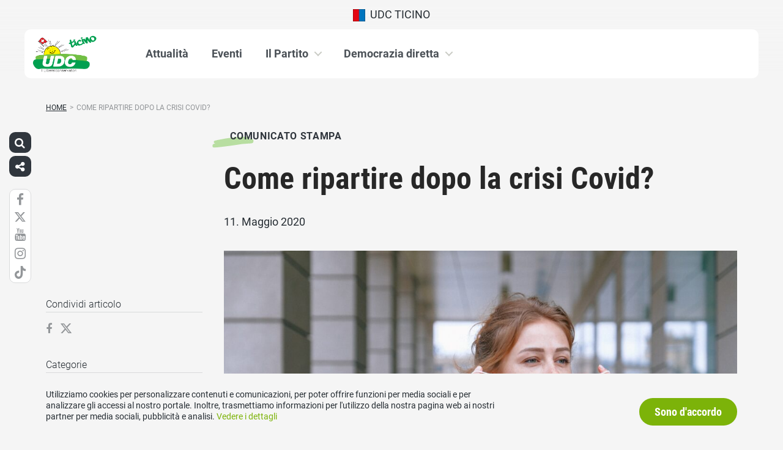

--- FILE ---
content_type: text/html; charset=UTF-8
request_url: https://udc-ti.ch/medienmitteilungen/come-ripartire-dopo-la-crisi-covid/
body_size: 18013
content:
<!DOCTYPE html>
<html lang="it-IT" xmlns:og="http://opengraphprotocol.org/schema/" xmlns:fb="http://www.facebook.com/2008/fbml" class="no-js">
<head>

	<meta charset="UTF-8">
	<link rel="profile" href="//gmpg.org/xfn/11">
    <meta name="viewport" content="width=device-width, initial-scale=1, maximum-scale=1" />
	

  	<!-- Document Title
  	============================================= -->
		<title>UDC Ticino - Come ripartire dopo la crisi Covid?</title>

	<!-- mega-site-navigation -->
	<link rel="stylesheet" href="https://udc-ti.ch/wp-content/themes/svp/vendor/mega-site-navigation/css/style.css"> <!-- Resource style -->
	<script src="https://udc-ti.ch/wp-content/themes/svp/vendor/mega-site-navigation/js/modernizr.js"></script> <!-- Modernizr -->


	<!-- theme style sheet
    ============================================= -->
	<!-- Fonts -->
	<!--<link href="https://fonts.googleapis.com/css?family=Open+Sans:400,700" rel="stylesheet">
	<link href="https://fonts.googleapis.com/css?family=Open+Sans+Condensed:300,700" rel="stylesheet">-->

	<link rel="stylesheet" href="https://udc-ti.ch/wp-content/themes/svp/css/fonts/fonts.css?v=20250110001">




	<!-- UIKit
	============================================= -->
	<link rel="stylesheet" href="https://udc-ti.ch/wp-content/themes/svp/css/uikit.css">

	<link rel="stylesheet" href="https://udc-ti.ch/wp-content/themes/svp/css/components/slider.min.css">
	<link rel="stylesheet" href="https://udc-ti.ch/wp-content/themes/svp/css/components/slideshow.min.css">
	<link rel="stylesheet" href="https://udc-ti.ch/wp-content/themes/svp/css/components/slidenav.min.css">
	<link rel="stylesheet" href="https://udc-ti.ch/wp-content/themes/svp/css/components/dotnav.min.css">
	<link rel="stylesheet" href="https://udc-ti.ch/wp-content/themes/svp/css/components/datepicker.min.css">
	<link rel="stylesheet" href="https://udc-ti.ch/wp-content/themes/svp/css/components/accordion.min.css">

	<link rel="stylesheet" href="https://udc-ti.ch/wp-content/themes/svp/css/uikit_custom.css">

	<link rel="stylesheet" href="https://udc-ti.ch/wp-content/themes/svp/style.css?v=20250224004">

	<script src="https://udc-ti.ch/wp-content/themes/svp/vendor/jquery.js"></script>
	<script src="https://udc-ti.ch/wp-content/themes/svp/vendor/masonry.js"></script>

	<script src="https://udc-ti.ch/wp-content/themes/svp/vendor/jquery.fancybox.min.js"></script>
	<link rel="stylesheet" href="https://udc-ti.ch/wp-content/themes/svp/vendor/jquery.fancybox.min.css">

    <script src="https://udc-ti.ch/wp-content/themes/svp/js/uikit.min.js"></script>
	<script src="https://udc-ti.ch/wp-content/themes/svp/js/components/slider.min.js"></script>
	<script src="https://udc-ti.ch/wp-content/themes/svp/js/components/slideset.min.js"></script>
	<script src="https://udc-ti.ch/wp-content/themes/svp/js/components/slideshow.min.js"></script>
	<script src="https://udc-ti.ch/wp-content/themes/svp/js/components/slideshow-fx.min.js"></script>
	<script src="https://udc-ti.ch/wp-content/themes/svp/js/components/sticky.min.js"></script>
	<script src="https://udc-ti.ch/wp-content/themes/svp/js/components/lightbox.min.js"></script>
	<script src="https://udc-ti.ch/wp-content/themes/svp/js/components/grid.min.js"></script>
	<script src="https://udc-ti.ch/wp-content/themes/svp/js/components/datepicker.min.js"></script>
	<script src="https://udc-ti.ch/wp-content/themes/svp/js/components/accordion.min.js"></script>
	<script src="https://udc-ti.ch/wp-content/themes/svp/js/components/tooltip.min.js"></script>



	<!-- <link href='https://cdnjs.cloudflare.com/ajax/libs/fullcalendar/3.4.0/fullcalendar.min.css' rel='stylesheet' />
	<link href='https://cdnjs.cloudflare.com/ajax/libs/fullcalendar/3.4.0/fullcalendar.print.min.css' rel='stylesheet' media='print' /> -->
	<link href='https://cdnjs.cloudflare.com/ajax/libs/fullcalendar/3.10.2/fullcalendar.min.css' rel='stylesheet' />
	<link href='https://cdnjs.cloudflare.com/ajax/libs/fullcalendar/3.10.2/fullcalendar.print.min.css' rel='stylesheet' media='print' />
	<script src='https://cdnjs.cloudflare.com/ajax/libs/moment.js/2.18.1/moment.min.js'></script>

	<script src="https://cdnjs.cloudflare.com/ajax/libs/jquery.touchswipe/1.6.18/jquery.touchSwipe.min.js"></script>

	<link href='https://maxcdn.bootstrapcdn.com/font-awesome/4.7.0/css/font-awesome.min.css' rel='stylesheet' />

	<!-- year slider -->
	<link rel="stylesheet" href="https://udc-ti.ch/wp-content/themes/svp/vendor/slider/slider.css">
	<script src="https://udc-ti.ch/wp-content/themes/svp/vendor/slider/slider.js"></script>

	<script>
		jQuery(function($) {
			//check if home page and open top campain for x seconds
			
			// js for svg map
					    if(jQuery('#kantonsMapData').length > 0){
		        		    }
		    else{
						    }

		});
	</script>
	<!-- get default js -->
	<script src="https://udc-ti.ch/wp-content/themes/svp/js/default.js?v=20191021002"></script>

	<!-- Google Tag Manager -->
<script>(function(w,d,s,l,i){w[l]=w[l]||[];w[l].push({'gtm.start':
new Date().getTime(),event:'gtm.js'});var f=d.getElementsByTagName(s)[0],
j=d.createElement(s),dl=l!='dataLayer'?'&l='+l:'';j.async=true;j.src=
'https://www.googletagmanager.com/gtm.js?id='+i+dl;f.parentNode.insertBefore(j,f);
})(window,document,'script','dataLayer','GTM-5DR88G3');</script>
<!-- End Google Tag Manager -->
	<meta name='robots' content='index, follow, max-image-preview:large, max-snippet:-1, max-video-preview:-1' />
	<style>img:is([sizes="auto" i], [sizes^="auto," i]) { contain-intrinsic-size: 3000px 1500px }</style>
	
	<!-- This site is optimized with the Yoast SEO plugin v23.9 - https://yoast.com/wordpress/plugins/seo/ -->
	<link rel="canonical" href="https://udc-ti.ch/medienmitteilungen/come-ripartire-dopo-la-crisi-covid/" />
	<meta property="og:locale" content="it_IT" />
	<meta property="og:type" content="article" />
	<meta property="og:title" content="Come ripartire dopo la crisi Covid? - UDC Ticino" />
	<meta property="og:description" content="Molte forze politiche hanno formulato delle idee per rilanciare il Ticino dopo il lock down. L’UDC Ticino esprime innanzitutto gratitudine verso quelle persone che hanno dato (e tuttora danno) il massimo per salvare le vite e per minimizzare i danni sociali ed economici di questa crisi, a chi ha gestito il paese e al popolo [&hellip;]" />
	<meta property="og:url" content="https://udc-ti.ch/medienmitteilungen/come-ripartire-dopo-la-crisi-covid/" />
	<meta property="og:site_name" content="UDC Ticino" />
	<meta property="article:modified_time" content="2020-08-23T17:11:24+00:00" />
	<meta property="og:image" content="https://udc-ti.ch/wp-content/uploads/sites/17/pexels-anna-shvets-3902732-1080x720.jpg" />
	<meta property="og:image:width" content="1080" />
	<meta property="og:image:height" content="720" />
	<meta property="og:image:type" content="image/jpeg" />
	<meta name="twitter:card" content="summary_large_image" />
	<script type="application/ld+json" class="yoast-schema-graph">{"@context":"https://schema.org","@graph":[{"@type":"WebPage","@id":"https://udc-ti.ch/medienmitteilungen/come-ripartire-dopo-la-crisi-covid/","url":"https://udc-ti.ch/medienmitteilungen/come-ripartire-dopo-la-crisi-covid/","name":"Come ripartire dopo la crisi Covid? - UDC Ticino","isPartOf":{"@id":"https://udc-ti.ch/#website"},"primaryImageOfPage":{"@id":"https://udc-ti.ch/medienmitteilungen/come-ripartire-dopo-la-crisi-covid/#primaryimage"},"image":{"@id":"https://udc-ti.ch/medienmitteilungen/come-ripartire-dopo-la-crisi-covid/#primaryimage"},"thumbnailUrl":"https://udc-ti.ch/wp-content/uploads/sites/17/pexels-anna-shvets-3902732.jpg","datePublished":"2020-05-11T17:09:51+00:00","dateModified":"2020-08-23T17:11:24+00:00","breadcrumb":{"@id":"https://udc-ti.ch/medienmitteilungen/come-ripartire-dopo-la-crisi-covid/#breadcrumb"},"inLanguage":"it-IT","potentialAction":[{"@type":"ReadAction","target":["https://udc-ti.ch/medienmitteilungen/come-ripartire-dopo-la-crisi-covid/"]}]},{"@type":"ImageObject","inLanguage":"it-IT","@id":"https://udc-ti.ch/medienmitteilungen/come-ripartire-dopo-la-crisi-covid/#primaryimage","url":"https://udc-ti.ch/wp-content/uploads/sites/17/pexels-anna-shvets-3902732.jpg","contentUrl":"https://udc-ti.ch/wp-content/uploads/sites/17/pexels-anna-shvets-3902732.jpg","width":6000,"height":4000},{"@type":"BreadcrumbList","@id":"https://udc-ti.ch/medienmitteilungen/come-ripartire-dopo-la-crisi-covid/#breadcrumb","itemListElement":[{"@type":"ListItem","position":1,"name":"Home","item":"https://udc-ti.ch/"},{"@type":"ListItem","position":2,"name":"Come ripartire dopo la crisi Covid?"}]},{"@type":"WebSite","@id":"https://udc-ti.ch/#website","url":"https://udc-ti.ch/","name":"UDC Ticino","description":"UDC Ticino","potentialAction":[{"@type":"SearchAction","target":{"@type":"EntryPoint","urlTemplate":"https://udc-ti.ch/?s={search_term_string}"},"query-input":{"@type":"PropertyValueSpecification","valueRequired":true,"valueName":"search_term_string"}}],"inLanguage":"it-IT"}]}</script>
	<!-- / Yoast SEO plugin. -->


<link rel="alternate" type="application/rss+xml" title="UDC Ticino &raquo; Feed" href="https://udc-ti.ch/feed/" />
<link rel="alternate" type="application/rss+xml" title="UDC Ticino &raquo; Feed dei commenti" href="https://udc-ti.ch/comments/feed/" />
<script type="text/javascript">
/* <![CDATA[ */
window._wpemojiSettings = {"baseUrl":"https:\/\/s.w.org\/images\/core\/emoji\/15.0.3\/72x72\/","ext":".png","svgUrl":"https:\/\/s.w.org\/images\/core\/emoji\/15.0.3\/svg\/","svgExt":".svg","source":{"concatemoji":"https:\/\/udc-ti.ch\/wp-includes\/js\/wp-emoji-release.min.js?ver=6.7.1"}};
/*! This file is auto-generated */
!function(i,n){var o,s,e;function c(e){try{var t={supportTests:e,timestamp:(new Date).valueOf()};sessionStorage.setItem(o,JSON.stringify(t))}catch(e){}}function p(e,t,n){e.clearRect(0,0,e.canvas.width,e.canvas.height),e.fillText(t,0,0);var t=new Uint32Array(e.getImageData(0,0,e.canvas.width,e.canvas.height).data),r=(e.clearRect(0,0,e.canvas.width,e.canvas.height),e.fillText(n,0,0),new Uint32Array(e.getImageData(0,0,e.canvas.width,e.canvas.height).data));return t.every(function(e,t){return e===r[t]})}function u(e,t,n){switch(t){case"flag":return n(e,"\ud83c\udff3\ufe0f\u200d\u26a7\ufe0f","\ud83c\udff3\ufe0f\u200b\u26a7\ufe0f")?!1:!n(e,"\ud83c\uddfa\ud83c\uddf3","\ud83c\uddfa\u200b\ud83c\uddf3")&&!n(e,"\ud83c\udff4\udb40\udc67\udb40\udc62\udb40\udc65\udb40\udc6e\udb40\udc67\udb40\udc7f","\ud83c\udff4\u200b\udb40\udc67\u200b\udb40\udc62\u200b\udb40\udc65\u200b\udb40\udc6e\u200b\udb40\udc67\u200b\udb40\udc7f");case"emoji":return!n(e,"\ud83d\udc26\u200d\u2b1b","\ud83d\udc26\u200b\u2b1b")}return!1}function f(e,t,n){var r="undefined"!=typeof WorkerGlobalScope&&self instanceof WorkerGlobalScope?new OffscreenCanvas(300,150):i.createElement("canvas"),a=r.getContext("2d",{willReadFrequently:!0}),o=(a.textBaseline="top",a.font="600 32px Arial",{});return e.forEach(function(e){o[e]=t(a,e,n)}),o}function t(e){var t=i.createElement("script");t.src=e,t.defer=!0,i.head.appendChild(t)}"undefined"!=typeof Promise&&(o="wpEmojiSettingsSupports",s=["flag","emoji"],n.supports={everything:!0,everythingExceptFlag:!0},e=new Promise(function(e){i.addEventListener("DOMContentLoaded",e,{once:!0})}),new Promise(function(t){var n=function(){try{var e=JSON.parse(sessionStorage.getItem(o));if("object"==typeof e&&"number"==typeof e.timestamp&&(new Date).valueOf()<e.timestamp+604800&&"object"==typeof e.supportTests)return e.supportTests}catch(e){}return null}();if(!n){if("undefined"!=typeof Worker&&"undefined"!=typeof OffscreenCanvas&&"undefined"!=typeof URL&&URL.createObjectURL&&"undefined"!=typeof Blob)try{var e="postMessage("+f.toString()+"("+[JSON.stringify(s),u.toString(),p.toString()].join(",")+"));",r=new Blob([e],{type:"text/javascript"}),a=new Worker(URL.createObjectURL(r),{name:"wpTestEmojiSupports"});return void(a.onmessage=function(e){c(n=e.data),a.terminate(),t(n)})}catch(e){}c(n=f(s,u,p))}t(n)}).then(function(e){for(var t in e)n.supports[t]=e[t],n.supports.everything=n.supports.everything&&n.supports[t],"flag"!==t&&(n.supports.everythingExceptFlag=n.supports.everythingExceptFlag&&n.supports[t]);n.supports.everythingExceptFlag=n.supports.everythingExceptFlag&&!n.supports.flag,n.DOMReady=!1,n.readyCallback=function(){n.DOMReady=!0}}).then(function(){return e}).then(function(){var e;n.supports.everything||(n.readyCallback(),(e=n.source||{}).concatemoji?t(e.concatemoji):e.wpemoji&&e.twemoji&&(t(e.twemoji),t(e.wpemoji)))}))}((window,document),window._wpemojiSettings);
/* ]]> */
</script>
<style id='wp-emoji-styles-inline-css' type='text/css'>

	img.wp-smiley, img.emoji {
		display: inline !important;
		border: none !important;
		box-shadow: none !important;
		height: 1em !important;
		width: 1em !important;
		margin: 0 0.07em !important;
		vertical-align: -0.1em !important;
		background: none !important;
		padding: 0 !important;
	}
</style>
<link rel='stylesheet' id='wp-block-library-css' href='https://udc-ti.ch/wp-includes/css/dist/block-library/style.min.css?ver=6.7.1' type='text/css' media='all' />
<style id='classic-theme-styles-inline-css' type='text/css'>
/*! This file is auto-generated */
.wp-block-button__link{color:#fff;background-color:#32373c;border-radius:9999px;box-shadow:none;text-decoration:none;padding:calc(.667em + 2px) calc(1.333em + 2px);font-size:1.125em}.wp-block-file__button{background:#32373c;color:#fff;text-decoration:none}
</style>
<style id='global-styles-inline-css' type='text/css'>
:root{--wp--preset--aspect-ratio--square: 1;--wp--preset--aspect-ratio--4-3: 4/3;--wp--preset--aspect-ratio--3-4: 3/4;--wp--preset--aspect-ratio--3-2: 3/2;--wp--preset--aspect-ratio--2-3: 2/3;--wp--preset--aspect-ratio--16-9: 16/9;--wp--preset--aspect-ratio--9-16: 9/16;--wp--preset--color--black: #000000;--wp--preset--color--cyan-bluish-gray: #abb8c3;--wp--preset--color--white: #ffffff;--wp--preset--color--pale-pink: #f78da7;--wp--preset--color--vivid-red: #cf2e2e;--wp--preset--color--luminous-vivid-orange: #ff6900;--wp--preset--color--luminous-vivid-amber: #fcb900;--wp--preset--color--light-green-cyan: #7bdcb5;--wp--preset--color--vivid-green-cyan: #00d084;--wp--preset--color--pale-cyan-blue: #8ed1fc;--wp--preset--color--vivid-cyan-blue: #0693e3;--wp--preset--color--vivid-purple: #9b51e0;--wp--preset--gradient--vivid-cyan-blue-to-vivid-purple: linear-gradient(135deg,rgba(6,147,227,1) 0%,rgb(155,81,224) 100%);--wp--preset--gradient--light-green-cyan-to-vivid-green-cyan: linear-gradient(135deg,rgb(122,220,180) 0%,rgb(0,208,130) 100%);--wp--preset--gradient--luminous-vivid-amber-to-luminous-vivid-orange: linear-gradient(135deg,rgba(252,185,0,1) 0%,rgba(255,105,0,1) 100%);--wp--preset--gradient--luminous-vivid-orange-to-vivid-red: linear-gradient(135deg,rgba(255,105,0,1) 0%,rgb(207,46,46) 100%);--wp--preset--gradient--very-light-gray-to-cyan-bluish-gray: linear-gradient(135deg,rgb(238,238,238) 0%,rgb(169,184,195) 100%);--wp--preset--gradient--cool-to-warm-spectrum: linear-gradient(135deg,rgb(74,234,220) 0%,rgb(151,120,209) 20%,rgb(207,42,186) 40%,rgb(238,44,130) 60%,rgb(251,105,98) 80%,rgb(254,248,76) 100%);--wp--preset--gradient--blush-light-purple: linear-gradient(135deg,rgb(255,206,236) 0%,rgb(152,150,240) 100%);--wp--preset--gradient--blush-bordeaux: linear-gradient(135deg,rgb(254,205,165) 0%,rgb(254,45,45) 50%,rgb(107,0,62) 100%);--wp--preset--gradient--luminous-dusk: linear-gradient(135deg,rgb(255,203,112) 0%,rgb(199,81,192) 50%,rgb(65,88,208) 100%);--wp--preset--gradient--pale-ocean: linear-gradient(135deg,rgb(255,245,203) 0%,rgb(182,227,212) 50%,rgb(51,167,181) 100%);--wp--preset--gradient--electric-grass: linear-gradient(135deg,rgb(202,248,128) 0%,rgb(113,206,126) 100%);--wp--preset--gradient--midnight: linear-gradient(135deg,rgb(2,3,129) 0%,rgb(40,116,252) 100%);--wp--preset--font-size--small: 13px;--wp--preset--font-size--medium: 20px;--wp--preset--font-size--large: 36px;--wp--preset--font-size--x-large: 42px;--wp--preset--spacing--20: 0.44rem;--wp--preset--spacing--30: 0.67rem;--wp--preset--spacing--40: 1rem;--wp--preset--spacing--50: 1.5rem;--wp--preset--spacing--60: 2.25rem;--wp--preset--spacing--70: 3.38rem;--wp--preset--spacing--80: 5.06rem;--wp--preset--shadow--natural: 6px 6px 9px rgba(0, 0, 0, 0.2);--wp--preset--shadow--deep: 12px 12px 50px rgba(0, 0, 0, 0.4);--wp--preset--shadow--sharp: 6px 6px 0px rgba(0, 0, 0, 0.2);--wp--preset--shadow--outlined: 6px 6px 0px -3px rgba(255, 255, 255, 1), 6px 6px rgba(0, 0, 0, 1);--wp--preset--shadow--crisp: 6px 6px 0px rgba(0, 0, 0, 1);}:where(.is-layout-flex){gap: 0.5em;}:where(.is-layout-grid){gap: 0.5em;}body .is-layout-flex{display: flex;}.is-layout-flex{flex-wrap: wrap;align-items: center;}.is-layout-flex > :is(*, div){margin: 0;}body .is-layout-grid{display: grid;}.is-layout-grid > :is(*, div){margin: 0;}:where(.wp-block-columns.is-layout-flex){gap: 2em;}:where(.wp-block-columns.is-layout-grid){gap: 2em;}:where(.wp-block-post-template.is-layout-flex){gap: 1.25em;}:where(.wp-block-post-template.is-layout-grid){gap: 1.25em;}.has-black-color{color: var(--wp--preset--color--black) !important;}.has-cyan-bluish-gray-color{color: var(--wp--preset--color--cyan-bluish-gray) !important;}.has-white-color{color: var(--wp--preset--color--white) !important;}.has-pale-pink-color{color: var(--wp--preset--color--pale-pink) !important;}.has-vivid-red-color{color: var(--wp--preset--color--vivid-red) !important;}.has-luminous-vivid-orange-color{color: var(--wp--preset--color--luminous-vivid-orange) !important;}.has-luminous-vivid-amber-color{color: var(--wp--preset--color--luminous-vivid-amber) !important;}.has-light-green-cyan-color{color: var(--wp--preset--color--light-green-cyan) !important;}.has-vivid-green-cyan-color{color: var(--wp--preset--color--vivid-green-cyan) !important;}.has-pale-cyan-blue-color{color: var(--wp--preset--color--pale-cyan-blue) !important;}.has-vivid-cyan-blue-color{color: var(--wp--preset--color--vivid-cyan-blue) !important;}.has-vivid-purple-color{color: var(--wp--preset--color--vivid-purple) !important;}.has-black-background-color{background-color: var(--wp--preset--color--black) !important;}.has-cyan-bluish-gray-background-color{background-color: var(--wp--preset--color--cyan-bluish-gray) !important;}.has-white-background-color{background-color: var(--wp--preset--color--white) !important;}.has-pale-pink-background-color{background-color: var(--wp--preset--color--pale-pink) !important;}.has-vivid-red-background-color{background-color: var(--wp--preset--color--vivid-red) !important;}.has-luminous-vivid-orange-background-color{background-color: var(--wp--preset--color--luminous-vivid-orange) !important;}.has-luminous-vivid-amber-background-color{background-color: var(--wp--preset--color--luminous-vivid-amber) !important;}.has-light-green-cyan-background-color{background-color: var(--wp--preset--color--light-green-cyan) !important;}.has-vivid-green-cyan-background-color{background-color: var(--wp--preset--color--vivid-green-cyan) !important;}.has-pale-cyan-blue-background-color{background-color: var(--wp--preset--color--pale-cyan-blue) !important;}.has-vivid-cyan-blue-background-color{background-color: var(--wp--preset--color--vivid-cyan-blue) !important;}.has-vivid-purple-background-color{background-color: var(--wp--preset--color--vivid-purple) !important;}.has-black-border-color{border-color: var(--wp--preset--color--black) !important;}.has-cyan-bluish-gray-border-color{border-color: var(--wp--preset--color--cyan-bluish-gray) !important;}.has-white-border-color{border-color: var(--wp--preset--color--white) !important;}.has-pale-pink-border-color{border-color: var(--wp--preset--color--pale-pink) !important;}.has-vivid-red-border-color{border-color: var(--wp--preset--color--vivid-red) !important;}.has-luminous-vivid-orange-border-color{border-color: var(--wp--preset--color--luminous-vivid-orange) !important;}.has-luminous-vivid-amber-border-color{border-color: var(--wp--preset--color--luminous-vivid-amber) !important;}.has-light-green-cyan-border-color{border-color: var(--wp--preset--color--light-green-cyan) !important;}.has-vivid-green-cyan-border-color{border-color: var(--wp--preset--color--vivid-green-cyan) !important;}.has-pale-cyan-blue-border-color{border-color: var(--wp--preset--color--pale-cyan-blue) !important;}.has-vivid-cyan-blue-border-color{border-color: var(--wp--preset--color--vivid-cyan-blue) !important;}.has-vivid-purple-border-color{border-color: var(--wp--preset--color--vivid-purple) !important;}.has-vivid-cyan-blue-to-vivid-purple-gradient-background{background: var(--wp--preset--gradient--vivid-cyan-blue-to-vivid-purple) !important;}.has-light-green-cyan-to-vivid-green-cyan-gradient-background{background: var(--wp--preset--gradient--light-green-cyan-to-vivid-green-cyan) !important;}.has-luminous-vivid-amber-to-luminous-vivid-orange-gradient-background{background: var(--wp--preset--gradient--luminous-vivid-amber-to-luminous-vivid-orange) !important;}.has-luminous-vivid-orange-to-vivid-red-gradient-background{background: var(--wp--preset--gradient--luminous-vivid-orange-to-vivid-red) !important;}.has-very-light-gray-to-cyan-bluish-gray-gradient-background{background: var(--wp--preset--gradient--very-light-gray-to-cyan-bluish-gray) !important;}.has-cool-to-warm-spectrum-gradient-background{background: var(--wp--preset--gradient--cool-to-warm-spectrum) !important;}.has-blush-light-purple-gradient-background{background: var(--wp--preset--gradient--blush-light-purple) !important;}.has-blush-bordeaux-gradient-background{background: var(--wp--preset--gradient--blush-bordeaux) !important;}.has-luminous-dusk-gradient-background{background: var(--wp--preset--gradient--luminous-dusk) !important;}.has-pale-ocean-gradient-background{background: var(--wp--preset--gradient--pale-ocean) !important;}.has-electric-grass-gradient-background{background: var(--wp--preset--gradient--electric-grass) !important;}.has-midnight-gradient-background{background: var(--wp--preset--gradient--midnight) !important;}.has-small-font-size{font-size: var(--wp--preset--font-size--small) !important;}.has-medium-font-size{font-size: var(--wp--preset--font-size--medium) !important;}.has-large-font-size{font-size: var(--wp--preset--font-size--large) !important;}.has-x-large-font-size{font-size: var(--wp--preset--font-size--x-large) !important;}
:where(.wp-block-post-template.is-layout-flex){gap: 1.25em;}:where(.wp-block-post-template.is-layout-grid){gap: 1.25em;}
:where(.wp-block-columns.is-layout-flex){gap: 2em;}:where(.wp-block-columns.is-layout-grid){gap: 2em;}
:root :where(.wp-block-pullquote){font-size: 1.5em;line-height: 1.6;}
</style>
<link rel='stylesheet' id='dashicons-css' href='https://udc-ti.ch/wp-includes/css/dashicons.min.css?ver=6.7.1' type='text/css' media='all' />
<link rel='stylesheet' id='admin-bar-css' href='https://udc-ti.ch/wp-includes/css/admin-bar.min.css?ver=6.7.1' type='text/css' media='all' />
<style id='admin-bar-inline-css' type='text/css'>
#wp-admin-bar-my-sites-list {
    max-height: 80vh;
    overflow-y: auto;
    overflow-x: hidden;
}
	
</style>
<link rel='stylesheet' id='iw-animations-css' href='https://udc-ti.ch/wp-content/plugins/widgets-for-siteorigin-pro/css/animation.css?ver=1.0.1' type='text/css' media='all' />
<link rel='stylesheet' id='iw-defaults-css' href='https://udc-ti.ch/wp-content/plugins/widgets-for-siteorigin/inc/../css/defaults.css?ver=1.4.7' type='text/css' media='all' />
<script type="text/javascript" src="https://udc-ti.ch/wp-includes/js/jquery/jquery.min.js?ver=3.7.1" id="jquery-core-js"></script>
<script type="text/javascript" src="https://udc-ti.ch/wp-includes/js/jquery/jquery-migrate.min.js?ver=3.4.1" id="jquery-migrate-js"></script>
<link rel="https://api.w.org/" href="https://udc-ti.ch/wp-json/" /><link rel="EditURI" type="application/rsd+xml" title="RSD" href="https://udc-ti.ch/xmlrpc.php?rsd" />
<meta name="generator" content="WordPress 6.7.1" />
<link rel='shortlink' href='https://udc-ti.ch/?p=10949' />
<link rel="alternate" title="oEmbed (JSON)" type="application/json+oembed" href="https://udc-ti.ch/wp-json/oembed/1.0/embed?url=https%3A%2F%2Fudc-ti.ch%2Fmedienmitteilungen%2Fcome-ripartire-dopo-la-crisi-covid%2F" />
<link rel="alternate" title="oEmbed (XML)" type="text/xml+oembed" href="https://udc-ti.ch/wp-json/oembed/1.0/embed?url=https%3A%2F%2Fudc-ti.ch%2Fmedienmitteilungen%2Fcome-ripartire-dopo-la-crisi-covid%2F&#038;format=xml" />
<link rel="icon" href="https://udc-ti.ch/wp-content/uploads/sites/17/cropped-cropped-udc_favicon-32x32.jpg" sizes="32x32" />
<link rel="icon" href="https://udc-ti.ch/wp-content/uploads/sites/17/cropped-cropped-udc_favicon-192x192.jpg" sizes="192x192" />
<link rel="apple-touch-icon" href="https://udc-ti.ch/wp-content/uploads/sites/17/cropped-cropped-udc_favicon-180x180.jpg" />
<meta name="msapplication-TileImage" content="https://udc-ti.ch/wp-content/uploads/sites/17/cropped-cropped-udc_favicon-270x270.jpg" />
</head>

<body>
	
	<!-- Google Tag Manager (noscript) -->
<noscript><iframe src="https://www.googletagmanager.com/ns.html?id=GTM-5DR88G3"
height="0" width="0" style="display:none;visibility:hidden"></iframe></noscript>
<!-- End Google Tag Manager (noscript) -->
<div id="fb-root"></div>
<script>(function(d, s, id) {
  var js, fjs = d.getElementsByTagName(s)[0];
  if (d.getElementById(id)) return;
  js = d.createElement(s); js.id = id;
  js.src = 'https://connect.facebook.net/de_DE/sdk.js#xfbml=1&version=v2.12&appId=2097527520471788&autoLogAppEvents=1';
  fjs.parentNode.insertBefore(js, fjs);
}(document, 'script', 'facebook-jssdk'));</script>
	<div id="menu_blur"></div>

	<div class="uk-container uk-container-center" style="padding-left: 0;padding-right: 0; position: relative; z-index: 20;">
		<div class="uk-grid topbar topbar-kanton">

			<!-- get Kampagne -->
			
			<!-- top nav main -->
			<div class="uk-width-1-1 uk-text-center uk-text-left-medium">

				<!-- lang switch -->
				<div class="uk-hidden-medium uk-hidden-small" style="position: absolute; top: 0; left: 35px; z-index: 0;">
					<div id="langSwitch" class="langSwitch-kanton">
											</div>
				</div>

				<!-- top right -->
				<div class="uk-text-right uk-hidden-medium uk-hidden-small" style="position: absolute; top: 0; right: 0; z-index: 0;">
					<div id="topbarRight" class="uk-grid-margin-small topbarRight-kanton">
											</div>
				</div>


				

				
				<div class="mobilePrimaryTopNav mobilePrimaryTopNav-kanton mobilePrimaryTopNavNoSwitch">
					<!-- MitmachenButon in Mobile auf oberster Ebene -->
					<!--
										-->
					<a target="" href="/" class="topNavItem topNavItem-kanton"><img src="/wp-content/themes/svp/images/wappen/TI.png" alt="UDC Ticino" width="20"/>  UDC Ticino</a>				</div>

								<!--
				<script>
					function switchPrimarySub(no){
						//hide sub menus if open
						jQuery('#cd-primary-nav').find('.selected').click();

						if(jQuery('#topbarSlider').height() != 0){
							closeTopbar();
						}
						if($('#primarySub'+no).is(':visible')){
							$('#primarySub'+no).fadeOut();
							$('#primaryTop'+no).removeClass('topNavItemPopup');
						}
						else{
							$('.primarySub').fadeOut();
							$('.primaryTop').removeClass('topNavItemPopup');
							$('#primarySub'+no).fadeIn();
							$('#primaryTop'+no).addClass('topNavItemPopup');
						}
					}
				</script>
				-->

			</div>
		</div>
	</div>

	<!-- primary nav -->
	<div class="uk-container uk-container-center" style="padding-left: 0;padding-right: 0; position: relative; z-index: 15; margin-bottom: 20px;">
		<header class="cd-main-header" data-uk-sticky="{top:48}">
			<!-- logo -->
						<a class="cd-logo" href="/"><img src="/wp-content/uploads/sites/17/logo-udc-ticino-1.png" alt="Logo UDC Svizzera"></a>
			<!-- navigation -->
			<ul class="cd-header-buttons">
				<li><a class="cd-nav-trigger" href="#cd-primary-nav"><span></span></a></li>
			</ul>
			<!-- link on the right side -->
					</header>
	</div>

<main class="cd-main-content">


    <div class="uk-container uk-container-center uk-margin-large-bottom" style="">

                <div class="uk-margin-small-top"><ul id="breadcrumbs" class="breadcrumbs"><li class="item-home"><a class="bread-link bread-home" href="https://udc-ti.ch" title="Home">Home</a></li><li class="separator separator-home">&gt;</li><li class="item-current item-10949"><span title="Come ripartire dopo la crisi Covid?">Come ripartire dopo la crisi Covid?</span></li></ul></div>
        
        <div class="uk-grid singleContent" data-uk-grid-margin>
            <div class="uk-width-medium-3-4 uk-push-1-4" style="">
        		                <article class="uk-article">

                                        <div class="uk-badge badge_medienmitteilung_g01 uk-margin-small-top uk-margin-small-bottom"> Comunicato stampa </div>
                                        <h1 class="uk-article-title uk-h1 uk-text-break uk-margin-small-top">
                        Come ripartire dopo la crisi Covid?                    </h1>

                    <div class="uk-article-meta uk-margin-small-bottom">
                        11. Maggio 2020                    </div>

                    <!-- show excerpt -->
                    
                    <!-- show image -->
                                                        <div class="singelContentImage"><img width="100%" src="https://udc-ti.ch/wp-content/uploads/sites/17/pexels-anna-shvets-3902732-1080x720.jpg" alt=""></div>
                                                            
                    <!-- show video in cpt is video -->
                    
                    <!-- show related medienmitteilungen  -->
                    
                    <!-- show content -->
                                                <div>
                                <p>Molte forze politiche hanno formulato delle idee per rilanciare il Ticino dopo il lock down. L’UDC Ticino esprime innanzitutto gratitudine verso quelle persone che hanno dato (e tuttora danno) il massimo per salvare le vite e per minimizzare i danni sociali ed economici di questa crisi, a chi ha gestito il paese e al popolo ticinese che si è mostrato saggio e ragionevole. Il nostro partito ha formulato un pacchetto di misure utili a breve e medio termine per sollevare il Ticino dalla crisi. Non sempre è consigliabile tornare al punto di partenza, ma sarebbe opportuno ripensare alcuni condizioni quadro antecedenti alla chiusura.<br />
Questo documento non si vuole esprimere sulla gestione della crisi sanitaria. E’ stata difficile per tutti e per ora nessuno è in grado di dire con certezza cosa sarebbe stato giusto fare e non fare. Purtroppo però, il Covid 19 ha danneggiato la nostra economia e fortemente frenato il processo di crescita. Se le chiusure imposte ormai da quasi 8 settimane hanno avuto il positivo effetto di frenare la diffusione del virus, dall’altra parte questa scelta comporta sacrifici economico e sociali per tutti: disoccupazione parziale, deficit, debito pubblico, incertezze per le persone, le famiglie, le ditte.</p>
<p>Come tutti, anche l’UDC ha in mente delle misure per risollevare il Canton Ticino al più presto e tornare come si dice “alla normalità”. Ma che cosa è “la normalità”? Era tutto giusto quello che c’era prima? In questo senso nell’affrontare l’ampissimo campo delle proposte da fare, abbiamo ritenuto che non tutte le condizioni raggiunte prima dell’epidemia sono necessariamente da ripristinare. Ad esempio, il mercato del lavoro snaturato e inceppato deve essere seriamente messo in “revisione”; come pure tutto ciò che riguarda le relazioni con la dipendenza dell’estero; il sistema sanitario (che ha retto bene) ma che nella sua dotazione di risorse tecniche e umane ha messo in luce anche dei rischi di “rottura” importanti; e altro ancora come le relazioni tra i poteri dello Stato, il federalismo.<br />
In questo documento ci limitiamo a ciò che secondo noi, dovrebbe permettere di far ripartire il Ticino a breve e a medio termine, e che può essere attuato per decisioni di Governo e Parlamento in tempi molto brevi. Non vogliamo essere declamatori ma concreti. Governo, Parlamento, Commissioni e Amministrazione stanno allestendo in modo coordinato un piano di rilancio, sono stati creati dei gruppi li lavoro con molti esperti e non solo politici; abbiamo fiducia in questa organizzazione e nella metodologia scelta.</p>
<p>Detto questo riteniamo però di sottomettere ai vari Organi istituzionali alcune nostre proposte che si basano su alcuni principi fondamentali per creare prosperità e benessere per gli abitanti del Ticino:</p>
<p>La prima condizione è che si abbia il coraggio di “cambiare ciò che si può, ma di mantenere ciò che non si deve cambiare”. La seconda è quella di sottolineare che cosa NON va dimenticato:<br />
1) Che il mercato è fondamentale e non va anestetizzato con i soldi dei contribuenti tenendo in vita attività decotte e ditte stracotte. Bisogna sostenere invece le aziende sane che operano eticamente e che si impegnano per impiegare manodopera residente.<br />
2) Che la rete sociale svizzera sui 3 livelli istituzionali va usata correttamente e difesa. Un sano humus sociale è fatto di diritti e doveri e libertà. Evitiamo dunque delle distorsioni quale il reddito di residenza (già rifiutato dal popolo).<br />
3) Che gli aiuti finanziari/sussidi/investimenti devono essere devoluti alla trasformazione strutturale e non sprecati per motivi congiunturali o di distribuzione a pioggia.<br />
4) Che l’equilibrio finanziario va tenuto sotto controllo, i debiti di oggi sono le imposte dei nostri figli di domani.<br />
5) Che il Coronavirus non giustifica ogni idea o pretesa. I progetti e le iniziative vanno selezionati con cura.</p>
<p>Sulla base di queste importanti premesse, proponiamo il nostro Pacchetto di misure attive.<br />
Si tratta di atti parlamentari (Mozioni e Iniziative) che i nostri Deputati hanno già presentato negli ultimi tempi e che non sono ancora stati evasi ma che oggi sono più urgenti che mai. Le abbiamo suddiviso per tematiche e distribuite su due orizzonti temporali: di breve e di medio lungo termine.</p>
<p>Successivamente presenteremo anche ulteriori proposte per migliorare il sistema sanitario, la formazione sanitaria, le risorse umane per il mercato del lavoro indigeno, il funzionamento della giustizia e della magistratura. Campi questi che richiedono un notevole coinvolgimento oltre che di addetti ai lavori e di politici, anche della società civile dovendo con essa trovare il massimo livello di condivisione.</p>
<p>Nella tabella seguente esponiamo una serie di interventi puntuali (28) che come detto riteniamo irrinunciabili e non più procrastinabili. Interventi che in modo complementare e sinergico tra loro dovranno permettere di proteggere il ceto medio e di promuovere le aziende ticinesi, per raggiungere la miglior socialità possibile che si chiama opportunità di lavoro per tutti.</p>
<p>UDC Ticino<br />
Piero Marchesi, presidente Sergio Morisoli, Capo Gruppo in GC</p>
                            </div>
                        
                    <!-- show related videos  -->
                    

                    <!-- show related bildergalerie  -->
                    
                    

                </article>
        		            </div>
            <div class="uk-width-medium-1-4 uk-pull-3-4 svpNoPrint">
                <div class="uk-margin-large-bottom">

                    <div class="uk-margin-bottom articleLeftDataMarginTopSmall">

                        <div class="articleLeftData">

                            <div class="articleLeftDataTitle">Condividi articolo</div>
                            <div class="uk-margin-small-top">
                                <a style="margin-right: 10px;" href="https://www.facebook.com/sharer/sharer.php?u=https://udc-ti.ch/medienmitteilungen/come-ripartire-dopo-la-crisi-covid/" target="_blank"><i class="uk-icon uk-icon-facebook"></i></a>
                                                                <a href="https://x.com/intent/tweet?text=Come ripartire dopo la crisi Covid?: https://udc-ti.ch/medienmitteilungen/come-ripartire-dopo-la-crisi-covid/" target="_blank"><img class="x-icon" src="https://udc-ti.ch/wp-content/themes/svp/images/x-icon-grey50.svg"><img class="x-icon-hover" src="https://udc-ti.ch/wp-content/themes/svp/images/x-icon-grey100.svg"></a>
                            </div>

                            
                                                                <div class="articleLeftDataTitle uk-margin-top">Categorie</div>
                                    <div class="uk-margin-small-top articleLeftDataListCat">
                                    #<a href="https://udc-ti.ch/kategorie/comunicato-stampa-udc-ticino/">comunicato stampa udc ticino</a>                                     </div>
                                
                            

                            <div class="uk-text-left uk-margin-top">
                                <a onclick="javascript: print();" class="printlink">Stampa articolo <i class="uk-icon-print"></i></a>
                            </div>

                        </div>
                    </div>

                    
                </div>

                            </div>
        </div>

        <!-- get referate related to this medienkonferenz -->
        

        <!-- get referate, artikel related to this medienkonferenz -->
        
        <!-- get anlass/DV related to this medienkonferenz -->
        

        <!-- add mehr zum thema -->
                <div class="uk-margin-top uk-margin-large-bottom svpNoPrint">
            <div class="uk-h2 uk-text-center sectionTitle"><span>Altro su questo tema</span></div>
            <div class="uk-grid" data-uk-grid-match>

    <div class="uk-width-medium-1-3 articlePreview uk-margin-bottom">
        <div class="articlePreview">
    <div class="uk-overlay">
        <a href="https://udc-ti.ch/medienmitteilungen/grazie-alludc-una-riforma-scolastica-che-rispetta-il-voto-popolare/" class="16_9Box" style="display:block;">
                    <img style="padding: 0;" src="https://udc-ti.ch/wp-content/uploads/sites/17/pexels-arthur-krijgsman-4019758-720x405.jpg" alt="">
                </a>
        <div class="uk-overlay-panel uk-overlay-bottom" style="padding: 0; margin: 0;">
            <span class="articlePreviewCat"> Comunicato stampa </span>
        </div>
        <div style="position: absolute; top: 10px; right: 10px; width: 45px;"><div data-uk-dropdown="{mode:'click',pos:'left-top'}">
	<a class="socialShareIcon" data-uk-tooltip="{pos:'left'}" title="Condividi articolo"><i class="uk-icon-share-alt"></i></a>
	<div class="uk-dropdown" style="border-radius: 0; width: auto; white-space: nowrap;">
		<div class="socialshareBox">
			<div class="socialshareText">Condividi articolo</div>
			<a
				target="_blank"
				href="https://www.facebook.com/sharer/sharer.php?u=https://udc-ti.ch/medienmitteilungen/grazie-alludc-una-riforma-scolastica-che-rispetta-il-voto-popolare/">
				<i class="uk-icon-facebook-square"></i>
			</a>
						<a
				target="_blank"
				href="https://x.com/intent/tweet?text=Grazie all&#8217;UDC una riforma scolastica che rispetta il voto popolare!: https://udc-ti.ch/medienmitteilungen/grazie-alludc-una-riforma-scolastica-che-rispetta-il-voto-popolare/">
				<span class="x-icon-bg"><img class="x-icon" src="https://udc-ti.ch/wp-content/themes/svp/images/x-icon-grey100.svg"></span>
			</a>
			<a
				target="_blank"
				href="https://www.linkedin.com/shareArticle?mini=true&url=https://udc-ti.ch/medienmitteilungen/grazie-alludc-una-riforma-scolastica-che-rispetta-il-voto-popolare/&title=Grazie all&#8217;UDC una riforma scolastica che rispetta il voto popolare!">
				<i class="uk-icon-linkedin-square"></i>
			</a>
		</div>
	</div>
</div>

</div>
    </div>
    <div class="uk-h3 uk-margin-small-top uk-margin-small-bottom"><a href="https://udc-ti.ch/medienmitteilungen/grazie-alludc-una-riforma-scolastica-che-rispetta-il-voto-popolare/">Grazie all'UDC una riforma scolastica che rispetta il voto popolare!</a></div>
    <div class="uk-margin-small-bottom articlePreviewDate">18.10.2022</div>
    <div class="articlePreviewLead">
                <span class="articlePreviewMore"> <a href="https://udc-ti.ch/medienmitteilungen/grazie-alludc-una-riforma-scolastica-che-rispetta-il-voto-popolare/">continua a leggere</a></span>
    </div>
</div>
    </div>

    <div class="uk-width-medium-1-3 articlePreview uk-margin-bottom">
        <div class="articlePreview">
    <div class="uk-overlay">
        <a href="https://udc-ti.ch/medienmitteilungen/governo-si-scordi-di-alzare-le-imposte/" class="16_9Box" style="display:block;">
                    <img style="padding: 0;" src="https://udc-ti.ch/wp-content/uploads/sites/17/income-tax-4097292_1920-720x405.jpg" alt="">
                </a>
        <div class="uk-overlay-panel uk-overlay-bottom" style="padding: 0; margin: 0;">
            <span class="articlePreviewCat"> Comunicato stampa </span>
        </div>
        <div style="position: absolute; top: 10px; right: 10px; width: 45px;"><div data-uk-dropdown="{mode:'click',pos:'left-top'}">
	<a class="socialShareIcon" data-uk-tooltip="{pos:'left'}" title="Condividi articolo"><i class="uk-icon-share-alt"></i></a>
	<div class="uk-dropdown" style="border-radius: 0; width: auto; white-space: nowrap;">
		<div class="socialshareBox">
			<div class="socialshareText">Condividi articolo</div>
			<a
				target="_blank"
				href="https://www.facebook.com/sharer/sharer.php?u=https://udc-ti.ch/medienmitteilungen/governo-si-scordi-di-alzare-le-imposte/">
				<i class="uk-icon-facebook-square"></i>
			</a>
						<a
				target="_blank"
				href="https://x.com/intent/tweet?text=Governo: si scordi di alzare le imposte!: https://udc-ti.ch/medienmitteilungen/governo-si-scordi-di-alzare-le-imposte/">
				<span class="x-icon-bg"><img class="x-icon" src="https://udc-ti.ch/wp-content/themes/svp/images/x-icon-grey100.svg"></span>
			</a>
			<a
				target="_blank"
				href="https://www.linkedin.com/shareArticle?mini=true&url=https://udc-ti.ch/medienmitteilungen/governo-si-scordi-di-alzare-le-imposte/&title=Governo: si scordi di alzare le imposte!">
				<i class="uk-icon-linkedin-square"></i>
			</a>
		</div>
	</div>
</div>

</div>
    </div>
    <div class="uk-h3 uk-margin-small-top uk-margin-small-bottom"><a href="https://udc-ti.ch/medienmitteilungen/governo-si-scordi-di-alzare-le-imposte/">Governo: si scordi di alzare le imposte!</a></div>
    <div class="uk-margin-small-bottom articlePreviewDate">09.08.2020</div>
    <div class="articlePreviewLead">
                <span class="articlePreviewMore"> <a href="https://udc-ti.ch/medienmitteilungen/governo-si-scordi-di-alzare-le-imposte/">continua a leggere</a></span>
    </div>
</div>
    </div>
</div>
        </div>
        
        <!-- add next post -->
            </div>

    <!-- <div class="bg-color-gradient"> -->
        <div class="uk-container uk-container-center uk-margin-top uk-margin-large-bottom svpNoPrint">
            <div class="uk-h2 uk-text-center sectionTitle"><span>Continua</span></div>
            <div class="uk-grid nextPost">
        <div class="uk-width-medium-1-3">
        <img class="nextPostImage 16_9Box" src="https://udc-ti.ch/wp-content/uploads/sites/17/DSC_8303-copia-720x405.jpg" alt=""/>
    </div>
    <div class="uk-width-medium-2-3 nexPostImage">
        <div class="uk-h2"><a href="https://udc-ti.ch/medienmitteilungen/maturita-e-covid/">Maturità e Covid</a></div>
        <div class="nextPostDate">11.05.2020</div>
        <div class="fadeOutText" style="max-height: 75px;"><div class="fadeOutOverlay"></div></div>
        <div class="uk-margin-small-top uk-button"><a href="https://udc-ti.ch/medienmitteilungen/maturita-e-covid/">Vai all’articolo</a></div>
    </div>
    </div>
        </div>
    <!-- </div> -->
    <div class="uk-container uk-container-center">
                <!-- themen, social media, newsletter -->
        <div class="uk-margin-top uk-margin-large-bottom svpNoPrint">
                    </div>
    </div>
    
    <!-- big footer -->
<div class="bigFooter bigFooter-kanton">
    <div class="uk-container uk-container-center">
        <div class="uk-margin uk-grid" data-uk-grid-margin>
            <div class="uk-width-medium-1-1">

                                <div class="uk-grid uk-margin-top" data-uk-grid-margin>
                    <!-- footer 1 -->
                    <div class="uk-width-medium-1-4">
                                            </div>
                    <!-- footer 2 -->
                    <div class="uk-width-medium-1-4">
                        <div class="uk-h2">Contatto</div>			<div class="textwidget"><div>UDC Ticino</div>
<div>Via Ceresio 40</div>
<div>6963 Pregassona</div>
<div></div>
<div><a href="m&#97;&#105;&#x6c;&#x74;o:&#105;&#110;&#x66;&#x6f;&#64;u&#100;&#99;&#x2d;&#x74;i&#46;&#99;&#x68;">&#x69;n&#x66;o&#x40;&#117;&#x64;&#99;-&#x74;i&#x2e;&#99;&#x68;</a></div>
<div>+41 91 930 81 38</div>
</div>
		                    </div>
                    <!-- footer 3 -->
                                            <div class="uk-width-medium-1-4 socialMediaPrefooter">
                                                            <div class="uk-h2">Social media</div>
                                <div>Visitateci su:</div>
                                <div class="uk-margin-small socialmediaIcons socialmediaIcons-kanton">
                                                                        <a href="https://www.youtube.com/@UDCTI" target="_blank"><i class="uk-icon-medium uk-icon-youtube"></i></a>
                                                                                                                                                <a href="https://twitter.com/udcticino" target="_blank"><img class="x-icon" src="https://udc-ti.ch/wp-content/themes/svp/images/x-icon-white.svg"></a>
                                                                                                            <a href="https://www.facebook.com/udc.ticino/" target="_blank"><i class="uk-icon-medium uk-icon-facebook"></i></a>
                                                                                                            <a href="https://www.instagram.com/udc.ticino/?hl=it" target="_blank"><i class="uk-icon-medium uk-icon-instagram"></i></a>
                                                                                                             <a href="https://www.tiktok.com/@udc.ticino" class="footer-tiktok" target="_blank"><img class="tiktok-icon" src="https://udc-ti.ch/wp-content/themes/svp/images/tiktok-icon-grey05.svg"><img class="tiktok-icon-hover" src="https://udc-ti.ch/wp-content/themes/svp/images/tiktok-icon-white.svg"></a>
                                                                    </div>
                            
                                                    </div>
                                        <!-- footer 4 -->
                                                                
                </div>

                            </div>
        </div>
    </div>
</div>


<!-- bottom footer -->
<div id="footerBottom" class="footerBottom-kanton">
    <div class="uk-container uk-container-center">
        <div class="uk-grid">

            
            <!-- footer nav -->
            <div class="uk-width-large-1-1 uk-text-left-medium uk-text-center footerBottomQuickLinks">
                <a target="" href="https://udc-ti.ch/protezione-dati/">Protezione dati</a>            </div>
        </div>
    </div>
    <!-- page top icon -->
    <div id="footerBottomPageTop">
        <a class="uk-text-large" href="#" data-uk-smooth-scroll="{offset: 90}" data-uk-tooltip title="">
            <i class="uk-icon-long-arrow-up"></i>
        </a>
    </div>
</div>

</main>


    <!-- get primary nav -->
    

<div class="cd-overlay"></div>

    <nav class="cd-nav">
       <ul id="cd-primary-nav" class="cd-primary-nav">
<li class='' ><a target='' href='https://udc-ti.ch/attualita/'>Attualità</a>
</li>

<li class='' ><a target='' href='https://udc-ti.ch/eventi/'>Eventi</a>
</li>

<li class=' has-children '><a target='' class='navItemClick' onclick='setPrimarynavArrow(this)' href='https://udc-ti.ch/il-partito/' >Il Partito</a>

<ul class="cd-secondary-nav is-hidden" ><div class='navArrow'></div>

                <li class="go-back"><a href="#0">zurück</a></li>
                <li class="see-all"><a target="" href="https://udc-ti.ch/il-partito/"><b>Il Partito <i style="margin-left: 10px;" class="uk-icon-chevron-circle-right uk-icon"></i></b></a></li>
            
<li class='' ><a target='' href='https://udc-ti.ch/organi-e-statuti/'>Ufficio presidenziale</a>
</li>

<li class='' ><a target='' href='https://udc-ti.ch/il-partito/direttiva-cantonale/'>Direttiva cantonale</a>
</li>

<li class='' ><a target='' href='https://udc-ti.ch/il-partito/comitato-cantonale/'>Comitato cantonale</a>
</li>

<li class='' ><a target='' href='https://udc-ti.ch/il-partito/il-partito-2/'>Storia e Statuti</a>
</li>

<li class='' ><a target='' href='https://udc-ti.ch/il-programma-elettorale-2023-2027-2/'>Programma cantonale del partito 2023-2027</a>
</li>

<li class='' ><a target='' href='https://udc-ti.ch/attualmente-in-carica-2/'>Attualmente in carica</a>
</li>

<li class='' ><a target='' href='https://udc-ti.ch/ds-svp-tessin/'>ds-SVP Tessin</a>
</li>
</ul>
</li>

<li class=' has-children '><a target='' class='navItemClick' onclick='setPrimarynavArrow(this)' href='https://udc-ti.ch/iniziative-popolari/' >Democrazia diretta</a>

<ul class="cd-secondary-nav is-hidden" ><div class='navArrow'></div>

                <li class="go-back"><a href="#0">zurück</a></li>
                <li class="see-all"><a target="" href="https://udc-ti.ch/iniziative-popolari/"><b>Democrazia diretta <i style="margin-left: 10px;" class="uk-icon-chevron-circle-right uk-icon"></i></b></a></li>
            
<li class='' ><a target='' href='https://udc-ti.ch/iniziative/'>Iniziative</a>
</li>

<li class='' ><a target='' href='https://udc-ti.ch/stopairistorni/'>Stop ai ristorni!</a>
</li>

<li class='' ><a target='' href='https://udc-ti.ch/referendum/'>Referendum</a>
</li>

<li class='' ><a target='' href='https://udc-ti.ch/indicazioni-di-voto/'>Indicazioni di voto</a>
</li>
</ul>
</li>
</ul>	</nav>

<script src="https://udc-ti.ch/wp-content/themes/svp/vendor/mega-site-navigation/js/jquery.mobile.custom.min.js"></script>
<script src="https://udc-ti.ch/wp-content/themes/svp/vendor/mega-site-navigation/js/main.js"></script>


    <!-- left icons -->
    <div class="leftIcons uk-hidden-small">
        <div class="leftIconItem">
            <div data-uk-dropdown="{mode:'click',pos:'right-top'}" onclick="">
                <a class="leftIconItemLink" data-uk-tooltip="{pos:'right'}" title="cercare">
                    <i class="uk-icon-search"></i>
                </a>
                <div class="uk-dropdown">
                    <!-- search -->
                                                <div class="searchBox">
                                <form id="searchForm" action="/" method="get">
                                    <input type="text" name="s" id="searchField" placeholder="suchen ..." autocomplete="off">
                                    <a class="searchBox-icon" onclick="jQuery('#searchForm').submit()"><i class="uk-icon-search"></i></a>
                                    <div class="leftIconContentClose">
                                        <a onclick="window.setTimeout('closeBox()',100);"><i class="uk-icon-close"></i></a>
                                    </div>
                                </form>
                            </div>
                                        	</div>
            </div>
        </div>

        
        <div class="leftIconItem">
            <div data-uk-dropdown="{mode:'click',pos:'right-top'}">
            	<a class="leftIconItemLink" data-uk-tooltip="{pos:'right'}" title="Condividi questa pagina">
                    <i class="uk-icon-share-alt"></i>
                </a>
            	<div class="uk-dropdown leftIconItemLinkContent">
            		<h2>Condividi questa pagina</h2>
                                        <div class="leftIconContentClose"><a onclick="window.setTimeout('closeBox()',100);"><i class="uk-icon-close"></i></a></div>
                    <div class="uk-margin-small-bottom stickySocialmediaLink"><a href="https://www.facebook.com/sharer/sharer.php?u=https://udc-ti.ch/medienmitteilungen/come-ripartire-dopo-la-crisi-covid/" target="_blank"><i style="width: 40px;" class="uk-icon-small uk-icon-facebook"></i>  FACEBOOK </a></div>
                    <!--<div class="uk-margin-small-bottom stickySocialmediaLink"><a href="https://twitter.com/intent/tweet?text=" target="_blank"><i style="width: 40px;" class="uk-icon-small uk-icon-twitter"></i> </a></div>-->
                    <div class="uk-margin-small-bottom stickySocialmediaLink stickySocialmediaLinkX"><a href="https://x.com/intent/tweet?text=Come ripartire dopo la crisi Covid?: https://udc-ti.ch/medienmitteilungen/come-ripartire-dopo-la-crisi-covid/" target="_blank"><img class="x-icon" src="https://udc-ti.ch/wp-content/themes/svp/images/x-icon-white.svg"><img class="x-icon-hover" src="https://udc-ti.ch/wp-content/themes/svp/images/x-icon-green.svg"> X</a></div>
                    <!--<div class="uk-margin-small-bottom stickySocialmediaLink"><a href="https://plus.google.com/share?url=" target="_blank"><i style="width: 40px;" class="uk-icon-medium uk-icon-google-plus-square"></i> </a></div>-->
                    <div class="uk-margin-small-bottom stickySocialmediaLink"><a href="https://www.linkedin.com/shareArticle?mini=true&url=https://udc-ti.ch/medienmitteilungen/come-ripartire-dopo-la-crisi-covid/&title=Come ripartire dopo la crisi Covid?" target="_blank"><i style="width: 40px;" class="uk-icon-small uk-icon-linkedin"></i>  LINKEDIN </a></div>
                    <div class="uk-margin-small-bottom stickySocialmediaLink"><a href="https://api.whatsapp.com/send?text=Come ripartire dopo la crisi Covid?&nbsp;https://udc-ti.ch/medienmitteilungen/come-ripartire-dopo-la-crisi-covid/" target="_blank"><i style="width: 40px;" class="uk-icon-small uk-icon-whatsapp"></i> WHATSAPP</a></div>
                    <div class="uk-margin-small-bottom stickySocialmediaLink"><a href="mailto:?subject=Come ripartire dopo la crisi Covid?&amp;body=https://udc-ti.ch/medienmitteilungen/come-ripartire-dopo-la-crisi-covid/" target="_blank"><i style="width: 40px;" class="uk-icon-small uk-icon-envelope"></i> EMAIL</a></div>
            	</div>
            </div>
        </div>

        <!-- helpline -->
        


        <!-- right icons -->
                <div class="rightIcons uk-hidden-small">
                            <div class="rightIconItem">
                    <a class="rightIconItemLinkFB" href="https://www.facebook.com/udc.ticino/" target="_blank"><i class="uk-icon-small uk-icon-facebook"></i></a>
                </div>
                                                        <div class="rightIconItem">
                    <a class="rightIconItemLinkX" href="https://twitter.com/udcticino" target="_blank"><img class="x-icon" src="https://udc-ti.ch/wp-content/themes/svp/images/x-icon-grey50.svg"><img class="x-icon-hover" src="https://udc-ti.ch/wp-content/themes/svp/images/x-icon-grey100.svg"></a>
                </div>
                                        <div class="rightIconItem">
                    <a class="rightIconItemLinkYT" href="https://www.youtube.com/@UDCTI" target="_blank"><i class="uk-icon-small uk-icon-youtube"></i></a>
                </div>
                                        <div class="rightIconItem">
                    <a class="rightIconItemLinkIG" href="https://www.instagram.com/udc.ticino/?hl=it" target="_blank"><i class="uk-icon-small uk-icon-instagram"></i></a>
                </div>
                                        <div class="rightIconItem">
                    <a class="rightIconItemLinkTT" href="https://www.tiktok.com/@udc.ticino" target="_blank"><img class="tiktok-icon" src="https://udc-ti.ch/wp-content/themes/svp/images/tiktok-icon-grey50.svg"><img class="tiktok-icon-hover" src="https://udc-ti.ch/wp-content/themes/svp/images/tiktok-icon-grey100.svg"></a>
                </div>
                    </div>
        

    </div>


    <!-- Cookies warning -->
    <div id="cookiewarning">
        <div class="uk-container uk-container-center">
            <div class="uk-grid">
                <div class="uk-width-medium-2-3 uk-margin-small-bottom">
                     Utilizziamo cookies per personalizzare contenuti e comunicazioni, per poter offrire funzioni per media sociali e per analizzare gli accessi al nostro portale. Inoltre, trasmettiamo informazioni per l'utilizzo della nostra pagina web ai nostri partner per media sociali, pubblicità e analisi.                     <a href="https://udc-ti.ch/medienmitteilungen/come-ripartire-dopo-la-crisi-covid/"> Vedere i dettagli </a>
                </div>
                <div class="uk-width-medium-1-3 uk-text-center-small uk-text-right uk-margin-small-top cookieButton">
                    <span onclick="setWarningcookie()" class="uk-button uk-button-primary"> Sono d'accordo </span>
                </div>
            </div>
        </div>
    </div>



    

    <script>
        if(document.cookie.indexOf('hidesvpcookiewarning=1') == -1){
            jQuery('#cookiewarning').fadeIn();
        }
        function setWarningcookie(){
            //cookie expires after 1 year
            var date = new Date();
            date.setTime(+date+(365*86400000));
            document.cookie = 'hidesvpcookiewarning=1;expires='+date.toGMTString()+';path=/';
            jQuery('#cookiewarning').slideUp()
        }

        $(function() {
                    });
        
    </script>

    
    
    <script type="text/javascript" src="https://udc-ti.ch/wp-content/plugins/widgets-for-siteorigin/inc/../js/waypoints.min.js?ver=1.4.7" id="iw-waypoints-js-js"></script>
<script type="text/javascript" src="https://udc-ti.ch/wp-content/plugins/widgets-for-siteorigin-pro/js/animation.js?ver=1.0.1" id="iw-animation-js-js"></script>


    </body>
</html><!-- WP Fastest Cache file was created in 0.28233289718628 seconds, on 02-02-26 22:32:05 --><!-- need to refresh to see cached version -->

--- FILE ---
content_type: text/plain
request_url: https://www.google-analytics.com/j/collect?v=1&_v=j102&aip=1&a=1832670262&t=pageview&_s=1&dl=https%3A%2F%2Fudc-ti.ch%2Fmedienmitteilungen%2Fcome-ripartire-dopo-la-crisi-covid%2F&ul=en-us%40posix&dt=UDC%20Ticino%20-%20Come%20ripartire%20dopo%20la%20crisi%20Covid%3F&sr=1280x720&vp=1280x720&_u=YEBAAEABAAAAACAAI~&jid=1622038592&gjid=1974914031&cid=1403523648.1770067927&tid=UA-122479516-1&_gid=634856323.1770067927&_r=1&_slc=1&gtm=45He61s0n815DR88G3v79830284za200zd79830284&gcd=13l3l3l3l1l1&dma=0&tag_exp=103116026~103200004~104527907~104528500~104684208~104684211~115495938~115616985~115938465~115938468~116185181~116185182~116491844~116988315~117041588&z=1688337220
body_size: -449
content:
2,cG-ZZK9GHPB9T